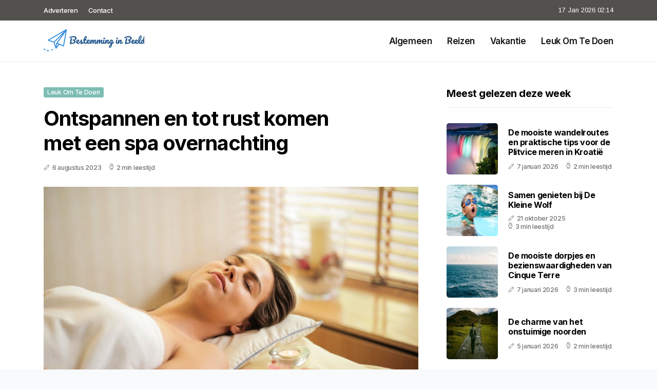

--- FILE ---
content_type: text/html; charset=UTF-8
request_url: https://www.bestemminginbeeld.nl/ontspannen-en-tot-rust-komen-met-een-spa-overnachting
body_size: 5169
content:
<!doctype html>
<html lang="nl">

<head>
  <meta charset="utf-8">
  <meta name="viewport" content="width=device-width, initial-scale=1">


  
  <!-- CSRF Token -->
  <meta name="csrf-token" content="WJXr0owWcIFIKhtaJM3ymLRwTid9uPl11cZ41fe6">
  <meta name="description" content="Het vakantieblog van 2020. Bestemminginbeeld.nl is uw inspiratie voor iedere te boeken vakantie en dagelijkse recreatie. Dagjes uit, reisinformatie en vakantietips. Ons blog is de begin van iedere zoektocht naar het vakantiegevoel.">
  <link rel='shortcut icon' type='image/x-icon'
    href="/media/favicons/bestemminginbeeld.nl.ico" />

  <title>    Ontspannen en tot rust komen met een spa overnachting - Bestemminginbeeld.nl
</title>
</head>

<body class="mobile_nav_class jl-has-sidebar">
  <!-- Styles -->
  <link href="https://www.bestemminginbeeld.nl/css/app.css" rel="stylesheet">

  <div class="options_layout_wrapper jl_clear_at jl_radius jl_none_box_styles jl_border_radiuss jl_en_day_night">
    <div class="options_layout_container full_layout_enable_front">
      <header
        class="header-wraper jl_header_magazine_style two_header_top_style header_layout_style3_custom jl_cus_top_share">
        <div class="header_top_bar_wrapper" style="background: #52514e">
          <div class="container">
            <div class="row">
              <div class="col-md-12">
                <div class="menu-primary-container navigation_wrapper">
                  <ul id="jl_top_menu" class="jl_main_menu">
                    <li class="menu-item menu-item-4279"> <a href="https://www.bestemminginbeeld.nl/adverteren">Adverteren<span
                          class="border-menu"></span></a>
                    </li>
                    <li class="menu-item menu-item-4275"> <a href="https://www.bestemminginbeeld.nl/contact">Contact<span
                          class="border-menu"></span></a>
                    </li>
                  </ul>
                </div>
                <div class="jl_top_cus_social">
                  <div class="menu_mobile_share_wrapper"> <span
                      class="jl_hfollow">17 Jan 2026 02:14</span>
                  </div>
                </div>
              </div>
            </div>
          </div>
        </div>
        <!-- Start Main menu -->
        <div class="jl_blank_nav"></div>
        <div id="menu_wrapper" class="menu_wrapper jl_menu_sticky jl_stick">
          <div class="container">
            <div class="row">
              <div class="main_menu col-md-12">
                <div class="logo_small_wrapper_table">
                  <div class="logo_small_wrapper">
                    <!-- begin logo -->
                    <a class="logo_link" href="https://www.bestemminginbeeld.nl">
                      <img class="jl_logo_n" src="https://www.bestemminginbeeld.nl/media/logos/bestemminginbeeld.png" alt="Bestemminginbeeld.nl" />
                      <img class="jl_logo_w" src="https://www.bestemminginbeeld.nl/media/logos/bestemminginbeeld.png" alt="Bestemminginbeeld.nl" />
                    </a>
                    <!-- end logo -->
                  </div>
                </div>
                <div class="search_header_menu jl_nav_mobile">
                  <div class="menu_mobile_icons d-block d-lg-none">
                    <div class="jlm_w"><span class="jlma"></span><span class="jlmb"></span><span
                        class="jlmc"></span>
                    </div>
                  </div>
                </div>
                <div class="menu-primary-container navigation_wrapper jl_cus_share_mnu">
                  <ul id="mainmenu" class="jl_main_menu">
                                          <li class="menu-item">
                        <a href="https://www.bestemminginbeeld.nl/categorie/algemeen">Algemeen
                          <span class="border-menu"></span>
                        </a>
                      </li>
                                          <li class="menu-item">
                        <a href="https://www.bestemminginbeeld.nl/categorie/reizen">Reizen
                          <span class="border-menu"></span>
                        </a>
                      </li>
                                          <li class="menu-item">
                        <a href="https://www.bestemminginbeeld.nl/categorie/vakantie">Vakantie
                          <span class="border-menu"></span>
                        </a>
                      </li>
                                          <li class="menu-item">
                        <a href="https://www.bestemminginbeeld.nl/categorie/leuk-om-te-doen">Leuk om te doen
                          <span class="border-menu"></span>
                        </a>
                      </li>
                                      </ul>
                </div>
              </div>
            </div>
          </div>
        </div>
      </header>

      <div id="content_nav" class="jl_mobile_nav_wrapper">
        <div id="nav" class="jl_mobile_nav_inner">
          <div class="menu_mobile_icons mobile_close_icons closed_menu">
            <span class="jl_close_wapper">
              <span class="jl_close_1"></span>
              <span class="jl_close_2"></span>
            </span>
          </div>
          <ul id="mobile_menu_slide" class="menu_moble_slide">
            <li class="menu-item"> <a href="https://www.bestemminginbeeld.nl">Home
                <span class="border-menu"></span></a>
            </li>
                          <li class="menu-item">
                <a href="https://www.bestemminginbeeld.nl/categorie/algemeen">Algemeen
                  <span class="border-menu"></span>
                </a>
              </li>
                          <li class="menu-item">
                <a href="https://www.bestemminginbeeld.nl/categorie/reizen">Reizen
                  <span class="border-menu"></span>
                </a>
              </li>
                          <li class="menu-item">
                <a href="https://www.bestemminginbeeld.nl/categorie/vakantie">Vakantie
                  <span class="border-menu"></span>
                </a>
              </li>
                          <li class="menu-item">
                <a href="https://www.bestemminginbeeld.nl/categorie/leuk-om-te-doen">Leuk om te doen
                  <span class="border-menu"></span>
                </a>
              </li>
                      </ul>
        </div>
      </div>
      <div class="mobile_menu_overlay"></div>
            <div class="jl_home_bw">
            <section id="content_main" class="clearfix jl_spost">
        <div class="container">
            <div class="row main_content">
                <div class="col-md-8 loop-large-post" id="content">
                    <div class="widget_container content_page">
                        <!-- start post -->
                        <div class="post-2970 post type-post status-publish format-gallery has-post-thumbnail hentry category-business tag-inspiration tag-morning tag-tip tag-tutorial post_format-post-format-gallery"
                            id="post-2970">
                            <div class="single_section_content box blog_large_post_style">
                                <div class="jl_single_style2">
                                    <div
                                        class="single_post_entry_content single_bellow_left_align jl_top_single_title jl_top_title_feature">
                                        <span class="meta-category-small single_meta_category"><a
                                                class="post-category-color-text page_4"
                                                href="https://www.bestemminginbeeld.nl/categorie/leuk-om-te-doen">Leuk om te doen</a></span>
                                        <h1 class="single_post_title_main">Ontspannen en tot rust komen met een spa overnachting</h1>
                                        <span class="jl_post_meta">
                                            <span class="post-date"><i
                                                    class="jli-pen"></i>6 augustus 2023</span>
                                            <span class="post-read-time"><i
                                                    class="jli-watch-2"></i>2 min leestijd</span>
                                    </div>
                                    <div class="jl_slide_wrap_s jl_clear_at">
                                        <img src="https://www.bestemminginbeeld.nl/images/3757942?width=1000&amp;height=650"
                                            class=" attachment-sprasa_slider_grid_small size-sprasa_slider_grid_small wp-post-image"
                                            alt="Ontspannen en tot rust komen met een spa overnachting" loading="lazy">
                                    </div>
                                </div>
                                <div class="post_content jl_content">
                                    <p><a target="_blank" href="https://www.overnachting.nl/wellness-spa/">Spa</a> is een term die we tegenwoordig steeds vaker horen. Het staat voor wellness, ontspanning en tot rust komen. Een Spa is een plek waar je jezelf kunt verwennen en waar je even helemaal kunt ontsnappen aan de dagelijkse sleur. Overnachting.nl biedt verschillende arrangementen aan waarbij je kunt genieten van een heerlijke Spa ervaring. In deze blog lees je meer over wat een Spa is en wat je kunt verwachten van een Spa arrangement bij Overnachting.nl.</p><h2>Wat is een Spa?</h2><p>Een Spa is een plek waar je kunt ontspannen en tot rust kunt komen. Het woord Spa komt oorspronkelijk uit België, waar het verwijst naar een bron met heilzaam water. Tegenwoordig wordt de term Spa gebruikt voor wellnesscentra waar je kunt genieten van verschillende behandelingen en faciliteiten. Denk hierbij aan sauna’s, stoombaden, jacuzzi’s en zwembaden. Een Spa is de ideale plek om te ontspannen en jezelf te verwennen.</p><h2>Spa arrangementen vinden</h2><p><a target="_blank" href="https://www.overnachting.nl">Overnachting.nl</a> biedt verschillende arrangementen aan waarbij je kunt genieten van een heerlijke Spa ervaring. Zo kun je bijvoorbeeld kiezen voor een arrangement waarbij je een overnachting hebt in een hotel in combinatie met een bezoek aan de Spa. Dit is de perfecte manier om even helemaal tot rust te komen en te genieten van een ontspannen weekendje weg.</p><p>Een van de arrangementen die Overnachting.nl aanbiedt is het Spa arrangement in het prachtige Limburg. Hierbij verblijf je in een hotel in het pittoreske Valkenburg en kun je genieten van een dagje in de Spa. Het hotel ligt op loopafstand van het centrum van Valkenburg, waar je kunt genieten van de gezellige terrasjes en leuke winkeltjes. Na een dagje ontspannen in de Spa kun je heerlijk tot rust komen in je comfortabele hotelkamer.</p><h2>Wat kun je verwachten van een Spa arrangement?</h2><p>Een Spa arrangement bij Overnachting.nl biedt verschillende mogelijkheden. Zo kun je kiezen voor een arrangement waarbij je alleen gebruik maakt van de Spa faciliteiten, maar je kunt ook kiezen voor een arrangement waarbij je verschillende behandelingen krijgt. Denk hierbij aan massages, gezichtsbehandelingen en pedicures. Het is maar net waar jij behoefte aan hebt.</p><p>Bij een Spa arrangement draait het allemaal om ontspanning en rust. Je kunt gebruik maken van verschillende faciliteiten zoals sauna’s, stoombaden, jacuzzi’s en zwembaden. Daarnaast kun je genieten van een heerlijke lunch of diner in het restaurant van het hotel. Het is de ideale manier om even helemaal tot rust te komen en te genieten van een ontspannen weekendje weg.</p><p>Een Spa arrangement bij Overnachting.nl is de perfecte manier om even helemaal tot rust te komen en te genieten van een ontspannen weekendje weg. Bij een Spa draait het allemaal om ontspanning en rust. Je kunt gebruik maken van verschillende faciliteiten zoals sauna’s, stoombaden, jacuzzi’s en zwembaden. Daarnaast kun je genieten van verschillende behandelingen zoals massages, gezichtsbehandelingen en pedicures. Een Spa arrangement is de ideale manier om jezelf te verwennen en even te ontsnappen aan de dagelijkse sleur. Kies voor een Spa arrangement bij Overnachting.nl en geniet van een heerlijke Spa ervaring.</p>
                                </div>
                                <div class="clearfix"></div>
                                                                    <hr class="mt-5" />
                                    <div class="related-posts">
                                        <h4>Vergelijkbare artikelen</h4>
                                        <div class="single_related_post">
                                                                                            <div class="jl_m_right jl_m_list jl_m_img">
                                                    <div class="jl_m_right_w">
                                                        <div class="jl_m_right_img jl_radus_e">
                                                            <a href="https://www.bestemminginbeeld.nl/4-redenen-om-een-van-der-valk-hotel-met-jacuzzi-te-boeken">
                                                                <img width="500" height="350"
                                                                    src="https://www.bestemminginbeeld.nl/images/3775143?width=500&amp;height=350"
                                                                    class="attachment-sprasa_slider_grid_small size-sprasa_slider_grid_small wp-post-image"
                                                                    alt="4 redenen om een Van der Valk hotel met jacuzzi te boeken" loading="lazy">
                                                            </a>
                                                        </div>
                                                        <div class="jl_m_right_content"> <span class="jl_f_cat"><a
                                                                    class="post-category-color-text page_4"
                                                                    href="https://www.bestemminginbeeld.nl/categorie/leuk-om-te-doen">Leuk om te doen</a></span>
                                                            <h2 class="entry-title"><a
                                                                    href="https://www.bestemminginbeeld.nl/4-redenen-om-een-van-der-valk-hotel-met-jacuzzi-te-boeken">4 redenen om een Van der Valk hotel met jacuzzi te boeken</a>
                                                            </h2>
                                                            <span class="jl_post_meta">
                                                                <span class="post-date"><i
                                                                        class="jli-pen"></i>19 augustus 2021</span>
                                                                <span class="post-read-time"><i
                                                                        class="jli-watch-2"></i>2 min
                                                                    leestijd</span>
                                                            </span>
                                                            <p>Een hotel met jacuzzi is niet voor niets zeer populair: iedereen wil genieten van de ultieme ontspan...</p>
                                                        </div>
                                                    </div>
                                                </div>
                                                                                            <div class="jl_m_right jl_m_list jl_m_img">
                                                    <div class="jl_m_right_w">
                                                        <div class="jl_m_right_img jl_radus_e">
                                                            <a href="https://www.bestemminginbeeld.nl/ontdek-haarlem-in-een-dag-en-blijf-gezellig-overnachten">
                                                                <img width="500" height="350"
                                                                    src="https://www.bestemminginbeeld.nl/images/31125245?width=500&amp;height=350"
                                                                    class="attachment-sprasa_slider_grid_small size-sprasa_slider_grid_small wp-post-image"
                                                                    alt="Ontdek Haarlem in één dag en blijf gezellig overnachten" loading="lazy">
                                                            </a>
                                                        </div>
                                                        <div class="jl_m_right_content"> <span class="jl_f_cat"><a
                                                                    class="post-category-color-text page_4"
                                                                    href="https://www.bestemminginbeeld.nl/categorie/leuk-om-te-doen">Leuk om te doen</a></span>
                                                            <h2 class="entry-title"><a
                                                                    href="https://www.bestemminginbeeld.nl/ontdek-haarlem-in-een-dag-en-blijf-gezellig-overnachten">Ontdek Haarlem in één dag en blijf gezellig overnachten</a>
                                                            </h2>
                                                            <span class="jl_post_meta">
                                                                <span class="post-date"><i
                                                                        class="jli-pen"></i>19 augustus 2025</span>
                                                                <span class="post-read-time"><i
                                                                        class="jli-watch-2"></i>2 min
                                                                    leestijd</span>
                                                            </span>
                                                            <p>Stel je voor: een sfeervolle stad met charmante straatjes, boetiekjes, musea en gezellige terrasjes...</p>
                                                        </div>
                                                    </div>
                                                </div>
                                                                                            <div class="jl_m_right jl_m_list jl_m_img">
                                                    <div class="jl_m_right_w">
                                                        <div class="jl_m_right_img jl_radus_e">
                                                            <a href="https://www.bestemminginbeeld.nl/een-reis-in-vlieglessen-en-het-behalen-van-een-vliegbrevet">
                                                                <img width="500" height="350"
                                                                    src="https://www.bestemminginbeeld.nl/images/14980781?width=500&amp;height=350"
                                                                    class="attachment-sprasa_slider_grid_small size-sprasa_slider_grid_small wp-post-image"
                                                                    alt="Een reis in vlieglessen en het behalen van een vliegbrevet" loading="lazy">
                                                            </a>
                                                        </div>
                                                        <div class="jl_m_right_content"> <span class="jl_f_cat"><a
                                                                    class="post-category-color-text page_4"
                                                                    href="https://www.bestemminginbeeld.nl/categorie/leuk-om-te-doen">Leuk om te doen</a></span>
                                                            <h2 class="entry-title"><a
                                                                    href="https://www.bestemminginbeeld.nl/een-reis-in-vlieglessen-en-het-behalen-van-een-vliegbrevet">Een reis in vlieglessen en het behalen van een vliegbrevet</a>
                                                            </h2>
                                                            <span class="jl_post_meta">
                                                                <span class="post-date"><i
                                                                        class="jli-pen"></i>22 januari 2024</span>
                                                                <span class="post-read-time"><i
                                                                        class="jli-watch-2"></i>2 min
                                                                    leestijd</span>
                                                            </span>
                                                            <p>Vliegen heeft de mens altijd gefascineerd. Van de mythische verhalen van Icarus tot aan de gebroeder...</p>
                                                        </div>
                                                    </div>
                                                </div>
                                                                                    </div>
                                    </div>
                                                            </div>
                        </div>
                        <!-- end post -->
                        <div class="brack_space"></div>
                    </div>
                </div>
                <div class="col-md-4" id="sidebar">
                    <div class="jl_sidebar_w">
                        <div class="widget post_list_widget">
  <div class="widget_jl_wrapper">
    <div class="ettitle">
      <div class="widget-title">
                  <h3 class="jl_title_c">Meest gelezen deze week</h3>
              </div>
    </div>
    <div class="bt_post_widget">
            <div class="jl_m_right jl_sm_list jl_ml jl_clear_at">
        <div class="jl_m_right_w">
          <div class="jl_m_right_img jl_radus_e">
            <a href="https://www.bestemminginbeeld.nl/de-mooiste-wandelroutes-en-praktische-tips-voor-de-plitvice-meren-in-kroatie">
              <img width="120" height="120" src="https://www.bestemminginbeeld.nl/images/1486902?width=120&amp;height=120"
                class="attachment-sprasa_small_feature size-sprasa_small_feature wp-post-image" alt="De mooiste wandelroutes en praktische tips voor de Plitvice meren in Kroatië" loading="lazy">
            </a>
          </div>
          <div class="jl_m_right_content">
            <h2 class="entry-title"><a href="https://www.bestemminginbeeld.nl/de-mooiste-wandelroutes-en-praktische-tips-voor-de-plitvice-meren-in-kroatie">De mooiste wandelroutes en praktische tips voor de Plitvice meren in Kroatië</a></h2>
            <span class="jl_post_meta">
              <span class="post-date"><i class="jli-pen"></i>7 januari 2026</span>
              <span class="post-read-time"><i class="jli-watch-2"></i>2 min leestijd</span>
            </span>
          </div>
        </div>
      </div>
            <div class="jl_m_right jl_sm_list jl_ml jl_clear_at">
        <div class="jl_m_right_w">
          <div class="jl_m_right_img jl_radus_e">
            <a href="https://www.bestemminginbeeld.nl/samen-genieten-bij-de-kleine-wolf">
              <img width="120" height="120" src="https://www.bestemminginbeeld.nl/images/346779?width=120&amp;height=120"
                class="attachment-sprasa_small_feature size-sprasa_small_feature wp-post-image" alt="Samen genieten bij De Kleine Wolf" loading="lazy">
            </a>
          </div>
          <div class="jl_m_right_content">
            <h2 class="entry-title"><a href="https://www.bestemminginbeeld.nl/samen-genieten-bij-de-kleine-wolf">Samen genieten bij De Kleine Wolf</a></h2>
            <span class="jl_post_meta">
              <span class="post-date"><i class="jli-pen"></i>21 oktober 2025</span>
              <span class="post-read-time"><i class="jli-watch-2"></i>3 min leestijd</span>
            </span>
          </div>
        </div>
      </div>
            <div class="jl_m_right jl_sm_list jl_ml jl_clear_at">
        <div class="jl_m_right_w">
          <div class="jl_m_right_img jl_radus_e">
            <a href="https://www.bestemminginbeeld.nl/de-mooiste-dorpjes-en-bezienswaardigheden-van-cinque-terre">
              <img width="120" height="120" src="https://www.bestemminginbeeld.nl/images/1001682?width=120&amp;height=120"
                class="attachment-sprasa_small_feature size-sprasa_small_feature wp-post-image" alt="De mooiste dorpjes en bezienswaardigheden van Cinque Terre" loading="lazy">
            </a>
          </div>
          <div class="jl_m_right_content">
            <h2 class="entry-title"><a href="https://www.bestemminginbeeld.nl/de-mooiste-dorpjes-en-bezienswaardigheden-van-cinque-terre">De mooiste dorpjes en bezienswaardigheden van Cinque Terre</a></h2>
            <span class="jl_post_meta">
              <span class="post-date"><i class="jli-pen"></i>7 januari 2026</span>
              <span class="post-read-time"><i class="jli-watch-2"></i>3 min leestijd</span>
            </span>
          </div>
        </div>
      </div>
            <div class="jl_m_right jl_sm_list jl_ml jl_clear_at">
        <div class="jl_m_right_w">
          <div class="jl_m_right_img jl_radus_e">
            <a href="https://www.bestemminginbeeld.nl/de-charme-van-het-onstuimige-noorden">
              <img width="120" height="120" src="https://www.bestemminginbeeld.nl/images/744912?width=120&amp;height=120"
                class="attachment-sprasa_small_feature size-sprasa_small_feature wp-post-image" alt="De charme van het onstuimige noorden" loading="lazy">
            </a>
          </div>
          <div class="jl_m_right_content">
            <h2 class="entry-title"><a href="https://www.bestemminginbeeld.nl/de-charme-van-het-onstuimige-noorden">De charme van het onstuimige noorden</a></h2>
            <span class="jl_post_meta">
              <span class="post-date"><i class="jli-pen"></i>5 januari 2026</span>
              <span class="post-read-time"><i class="jli-watch-2"></i>2 min leestijd</span>
            </span>
          </div>
        </div>
      </div>
            <div class="jl_m_right jl_sm_list jl_ml jl_clear_at">
        <div class="jl_m_right_w">
          <div class="jl_m_right_img jl_radus_e">
            <a href="https://www.bestemminginbeeld.nl/met-de-trein-door-europa-duurzaam-alternatief-voor-je-roadtrip">
              <img width="120" height="120" src="https://www.bestemminginbeeld.nl/images/1656377?width=120&amp;height=120"
                class="attachment-sprasa_small_feature size-sprasa_small_feature wp-post-image" alt="Met de trein door Europa: duurzaam alternatief voor je roadtrip" loading="lazy">
            </a>
          </div>
          <div class="jl_m_right_content">
            <h2 class="entry-title"><a href="https://www.bestemminginbeeld.nl/met-de-trein-door-europa-duurzaam-alternatief-voor-je-roadtrip">Met de trein door Europa: duurzaam alternatief voor je roadtrip</a></h2>
            <span class="jl_post_meta">
              <span class="post-date"><i class="jli-pen"></i>5 januari 2026</span>
              <span class="post-read-time"><i class="jli-watch-2"></i>2 min leestijd</span>
            </span>
          </div>
        </div>
      </div>
          </div>
  </div>
</div>                    </div>
                </div>
            </div>
        </div>
    </section>
      </div>
      <!-- Start footer -->
      <footer id="footer-container" class="jl_footer_act enable_footer_columns_dark"
        style="background: #52514e; border-color: #52514e">
        <div class="footer-columns">
          <div class="container">
            <div class="row">
              <div class="col-md-4">
                <div id="sprasa_about_us_widget-2" class="widget jellywp_about_us_widget">
                  <div class="widget_jl_wrapper">
                    <div class="ettitle">
                      <div class="widget-title">
                        <h2 class="jl_title_c">Bestemminginbeeld.nl</h2>
                      </div>
                    </div>
                    <div class="jellywp_about_us_widget_wrapper float-none">
                      <p class="float-none">Het vakantieblog van 2020. Bestemminginbeeld.nl is uw inspiratie voor iedere te boeken vakantie en dagelijkse recreatie. Dagjes uit, reisinformatie en vakantietips. Ons blog is de begin van iedere zoektocht naar het vakantiegevoel.</p>
                    </div>
                    <div class="mt-2">
                      <a href="https://www.bestemminginbeeld.nl/sitemap" class="font-weight-bold">Sitemap</a>
                      <a href="https://www.bestemminginbeeld.nl/contact" class="font-weight-bold ml-3">Contact</a>
                    </div>
                  </div>
                </div>
              </div>
              <div class="col-md-4">
                <div id="sprasa_about_us_widget-2" class="widget jellywp_about_us_widget">
                  <div class="widget_jl_wrapper">
                    <div class="ettitle">
                      <div class="widget-title">
                        <h2 class="jl_title_c">Nieuwe artikelen</h2>
                      </div>
                    </div>
                    <div class="jellywp_about_us_widget_wrapper">
                      <div class="bt_post_widget">
                                                                          <div class="jl_m_right jl_sm_list jl_ml jl_clear_at">
                            <div class="jl_m_right_w">
                              <div class="jl_m_right_img jl_radus_e" style="flex: 0 0 65px;">
                                <a href="https://www.bestemminginbeeld.nl/wat-te-doen-bij-de-cliffs-of-moher-de-mooiste-bezienswaardigheden-en-praktische-tips">
                                  <img width="120" height="120"
                                    src="https://www.bestemminginbeeld.nl/images/5328309?width=120&amp;height=120"
                                    class="attachment-sprasa_small_feature size-sprasa_small_feature wp-post-image"
                                    alt="Wat te doen bij de Cliffs of Moher de mooiste bezienswaardigheden en praktische tips" loading="lazy">
                                </a>
                              </div>
                              <div class="jl_m_right_content">
                                <h2 class="entry-title"><a
                                    href="https://www.bestemminginbeeld.nl/wat-te-doen-bij-de-cliffs-of-moher-de-mooiste-bezienswaardigheden-en-praktische-tips">Wat te doen bij de Cliffs of Moher de mooiste bezienswaardigheden en praktische tips</a></h2>
                                <span class="jl_post_meta">
                                  <span class="post-date text-white"><i
                                      class="jli-pen"></i>16 januari 2026</span>
                                </span>
                              </div>
                            </div>
                          </div>
                                                  <div class="jl_m_right jl_sm_list jl_ml jl_clear_at">
                            <div class="jl_m_right_w">
                              <div class="jl_m_right_img jl_radus_e" style="flex: 0 0 65px;">
                                <a href="https://www.bestemminginbeeld.nl/wat-te-doen-in-madrid-de-mooiste-bezienswaardigheden-en-tips">
                                  <img width="120" height="120"
                                    src="https://www.bestemminginbeeld.nl/images/2129796?width=120&amp;height=120"
                                    class="attachment-sprasa_small_feature size-sprasa_small_feature wp-post-image"
                                    alt="Wat te doen in Madrid de mooiste bezienswaardigheden en tips" loading="lazy">
                                </a>
                              </div>
                              <div class="jl_m_right_content">
                                <h2 class="entry-title"><a
                                    href="https://www.bestemminginbeeld.nl/wat-te-doen-in-madrid-de-mooiste-bezienswaardigheden-en-tips">Wat te doen in Madrid de mooiste bezienswaardigheden en tips</a></h2>
                                <span class="jl_post_meta">
                                  <span class="post-date text-white"><i
                                      class="jli-pen"></i>14 januari 2026</span>
                                </span>
                              </div>
                            </div>
                          </div>
                                                  <div class="jl_m_right jl_sm_list jl_ml jl_clear_at">
                            <div class="jl_m_right_w">
                              <div class="jl_m_right_img jl_radus_e" style="flex: 0 0 65px;">
                                <a href="https://www.bestemminginbeeld.nl/wat-te-doen-in-marrakech-de-beste-tips-voor-een-onvergetelijke-stedentrip">
                                  <img width="120" height="120"
                                    src="https://www.bestemminginbeeld.nl/images/1008155?width=120&amp;height=120"
                                    class="attachment-sprasa_small_feature size-sprasa_small_feature wp-post-image"
                                    alt="Wat te doen in Marrakech de beste tips voor een onvergetelijke stedentrip" loading="lazy">
                                </a>
                              </div>
                              <div class="jl_m_right_content">
                                <h2 class="entry-title"><a
                                    href="https://www.bestemminginbeeld.nl/wat-te-doen-in-marrakech-de-beste-tips-voor-een-onvergetelijke-stedentrip">Wat te doen in Marrakech de beste tips voor een onvergetelijke stedentrip</a></h2>
                                <span class="jl_post_meta">
                                  <span class="post-date text-white"><i
                                      class="jli-pen"></i>13 januari 2026</span>
                                </span>
                              </div>
                            </div>
                          </div>
                                              </div>
                    </div>
                  </div>
                </div>
              </div>
              <div class="col-md-4">
                <div id="sprasa_about_us_widget-2" class="widget jellywp_about_us_widget">
                  <div class="widget_jl_wrapper">
                    <div class="ettitle">
                      <div class="widget-title">
                        <h2 class="jl_title_c">Categorieën</h2>
                      </div>
                    </div>
                    <div class="wrapper_category_image">
                      <div class="category_image_wrapper_main">
                                                                          <div class="jl_cat_img_w w-100">
                            <div class="jl_cat_img_c"><a class="category_image_link"
                                href="https://www.bestemminginbeeld.nl/categorie/algemeen"></a>
                              <div
                                class="category_image_bg_image jl_f_img_bg post-category-color-text page_1">
                              </div>
                              <span class="jl_cm_overlay">
                                <span class="jl_cm_name">Algemeen</span>
                                <span class="jl_cm_count">300 Artikelen</span>
                              </span>
                            </div>
                          </div>
                                                  <div class="jl_cat_img_w w-100">
                            <div class="jl_cat_img_c"><a class="category_image_link"
                                href="https://www.bestemminginbeeld.nl/categorie/reizen"></a>
                              <div
                                class="category_image_bg_image jl_f_img_bg post-category-color-text page_2">
                              </div>
                              <span class="jl_cm_overlay">
                                <span class="jl_cm_name">Reizen</span>
                                <span class="jl_cm_count">310 Artikelen</span>
                              </span>
                            </div>
                          </div>
                                                  <div class="jl_cat_img_w w-100">
                            <div class="jl_cat_img_c"><a class="category_image_link"
                                href="https://www.bestemminginbeeld.nl/categorie/leuk-om-te-doen"></a>
                              <div
                                class="category_image_bg_image jl_f_img_bg post-category-color-text page_4">
                              </div>
                              <span class="jl_cm_overlay">
                                <span class="jl_cm_name">Leuk om te doen</span>
                                <span class="jl_cm_count">67 Artikelen</span>
                              </span>
                            </div>
                          </div>
                                              </div>
                    </div>
                  </div>
                </div>
              </div>
            </div>
          </div>
        </div>
      </footer>
      <!-- End footer -->
      <div id="go-top"> <a href="#go-top"><i class="jli-up-chevron"></i></a>
      </div>
    </div>
  </div>

  <!-- Scripts -->
  <script src="https://www.bestemminginbeeld.nl/js/app.js" defer></script>
  <script src="https://www.google.com/recaptcha/api.js"></script>
  </body>

</html>
